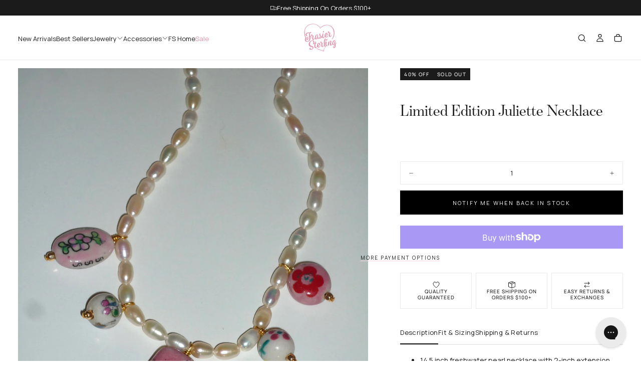

--- FILE ---
content_type: text/css
request_url: https://frasiersterling.com/cdn/shop/t/131/assets/component-product-recommendations.css?v=98530691725189726081763277492
body_size: -264
content:
.product-recommendations{display:block;background-color:transparent;padding:10px 0;border:1px solid rgba(var(--color-border),var(--alpha-border));border-width:1px 0;position:relative}.product-recommendations.empty{display:none}.product-recommendations .swiper-buttons{right:0;left:auto;top:0;bottom:auto;transform:none;padding:0;margin:0}.product-recommendations .swiper-buttons .swiper-button{width:2rem}.product-recommendations .swiper-buttons .icon svg{margin:auto}.product-recommendations__title{display:inline-flex;align-items:center;column-gap:.8rem;margin:0 0 1.2rem;font-family:var(--font-body-family);font-size:14px}.product-recommendations__title,.product-recommendations__item-title,.product-recommendations__item-price{color:rgb(var(--color-heading-text))}.product-recommendations__item-price{font-size:var(--font-size-static-sm)}.product-recommendations__item{display:flex;flex-flow:row wrap;align-items:center;border-radius:var(--card-corner-radius);overflow:hidden}cart-drawer .product-recommendations__item button{--color-background: black}.product-recommendations__item.swiper-slide{width:30rem}.product-recommendations__item-media{flex:0 0 10rem;aspect-ratio:1 / 1;border-radius:0;background-color:transparent}@media (max-width: 767px){.product-recommendations__item-media{flex:0 0 8rem}}.product-recommendations__item-media img{aspect-ratio:1 / 1;object-fit:contain}.product-recommendations__item-details{flex:1;padding-inline:1rem}h6.product-recommendations__item-title{margin:0;font-size:var(--font-size-static-sm)}.product-recommendations__item-price{margin:var(--spacing-2) 0 0}.product-recommendations__item-price del{margin-inline-end:.4rem}.product-recommendations__item-price ins{color:var(--color-error);text-decoration:none}.product-recommendations__item.swiper-slide .quick-cart-drawer__trigger{width:auto;margin-block-start:.4rem}@media screen and (min-width: 990px){.product-recommendations__item.swiper-slide{width:38rem}}
/*# sourceMappingURL=/cdn/shop/t/131/assets/component-product-recommendations.css.map?v=98530691725189726081763277492 */


--- FILE ---
content_type: text/css
request_url: https://frasiersterling.com/cdn/shop/t/131/assets/component-card-product.css?v=3585994185649431321757187259
body_size: 1273
content:
.product-card{position:relative;display:flex;flex-direction:column;gap:var(--spacing-4)}.product-card .product-card__content{display:flex;flex-direction:column;gap:var(--spacing-2)}.product-card__vendor>a{font-size:var(--font-size-static-sm);color:rgb(var(--color-link));text-decoration:underline;text-underline-offset:.2rem;transition:text-decoration-color var(--duration-short);padding-block-end:var(--spacing-1)}.product-card .product-card__info{width:100%;display:flex;flex-direction:column;align-self:flex-start;justify-content:space-between;text-align:initial;gap:var(--spacing-2)}.product-card .product-card__info .product-card__title,.product-card .product-card__info .product-card__price .price{font-size:var(--font-size-static-sm);line-height:var(--line-height-static-sm);font-style:normal;letter-spacing:.48px}.product-card .product-card__info .product-card__price{flex-grow:1;display:flex;align-items:center;height:fit-content}.product-card .product-card__info.product-card__price--inline{flex-direction:row;gap:var(--spacing-2)}.product-card .product-card__info.product-card__price--inline .product-card__price{flex-grow:0}.product-card .product-card__info .product-card__title{flex-shrink:1;font-weight:700;white-space:wrap;margin:0;padding:0;display:var(--product-card-title-display, flex);align-self:flex-start;gap:var(--spacing-1);letter-spacing:0}.product-card .product-card__info .product-card__title span:first-child{width:fit-content}.product-card .product-card__badges{position:absolute;inset-block-start:1.2rem;inset-inline-end:1.2rem;gap:var(--spacing-2)}.product-card .product-card__badge--on-start .product-card__badges{inset-inline-start:1.2rem;inset-inline-end:initial}.product-card.product-card__sold-out .product-card__media{opacity:.5}.product-card__media{--product-card-hover-transition: .7s ease;width:100%;aspect-ratio:var(--product-card-media-aspect-ratio);overflow:hidden;border-radius:var(--card-corner-radius)}.product-card__media svg.placeholder-svg{background-color:rgb(var(--color-placeholder));width:100%;height:100%}.product-card__media img{display:block;width:100%;height:100%;-o-object-fit:var(--product-card-media-object-fit);object-fit:var(--product-card-media-object-fit)}.product-card__media.product-card__media--hoverable{position:relative}.product-card__media.product-card__media--hoverable img{transition:opacity var(--product-card-hover-transition)}.product-card__media.product-card__media--hoverable img{position:absolute;display:block;top:0;right:0;bottom:0;left:0;z-index:0}.product-card__media.product-card__media--hoverable img.hover-img,.product-card__media.product-card__media--hoverable img.hidden{opacity:0}.product-card__media.product-card__media--hoverable img:not(.hidden):not(.hover-img){position:relative;z-index:1;opacity:1}@media screen and (max-width: 767px){.product-card__add-to-cart--form{display:none}}.product-card__actions{position:relative}.product-card__actions .product-card__media{position:relative;z-index:0}.product-card__actions .button{display:flex;position:absolute;inset-block-end:1rem;z-index:1;border-color:transparent;color:rgb(var(--color-foreground));background-color:rgb(var(--color-background));overflow:hidden}.product-card__actions .button:hover{border-color:transparent}.product-card__actions .button:hover:before{transform:translateY(0)}.product-card__actions .button:before{content:"";position:absolute;inset-block-start:0;inset-block-end:auto;inset-inline:0;display:block;height:150%;background-color:rgba(var(--color-foreground),.15);transform:translateY(100%);transition:transform .4s cubic-bezier(.45,1.45,.8,1)}.product-card__actions .button.button--icon{display:block;inset-inline-end:1rem;width:-moz-fit-content;width:fit-content;overflow:hidden}.product-card__actions .button.button--icon.product-card__compare-button{inset-inline:1rem 0}.product-card__actions .button.button--icon svg{width:2rem;height:2rem;margin:-.2rem}.product-card__actions .button.button--icon svg *{stroke:rgb(var(--color-foreground))}.product-card__actions .button.button--outlined svg *{stroke:rgb(var(--color-background))}.product-card__actions .button.button--outlined{color:rgb(var(--color-background));border-color:rgb(var(--color-background));background-color:transparent}.product-card__actions .button:not(.button--icon){inset-inline:1rem;align-items:center;justify-content:center;gap:.8rem;width:calc(100% - 2rem)}.product-card__actions .button:not(.button--icon):focus-within{opacity:1}.product-card__actions .button:not(.button--icon) svg{width:1.2rem;min-width:1.2rem;height:1.2rem}.product-card__actions .button:disabled:not(.add-to-cart--is-disabled),.product-card__actions .button.disabled:not(.add-to-cart--is-disabled),.product-card__actions .button[disabled]:not(.add-to-cart--is-disabled){color:#fff;background-color:#e0e0e0;border-color:#e0e0e0;pointer-events:none}.button.product-card__add-to-cart--button:before{content:"";position:absolute;inset-block-start:0;inset-block-end:auto;inset-inline:0;display:block;height:150%;background-color:rgba(var(--color-foreground),.15);transform:translateY(100%);transition:transform .4s cubic-bezier(.45,1.45,.8,1)}.button.product-card__add-to-cart--button:hover:before{transform:translateY(0)}.button.product-card__add-to-cart--button:hover{border-color:transparent}.button.product-card__add-to-cart--button:not(.product-card-small__button){overflow:hidden;border:none;border-color:transparent;background-color:rgb(var(--color-background));color:rgb(var(--color-foreground))}.button.product-card__add-to-cart--button svg *{stroke:rgb(var(--color-foreground))}.button.product-card__add-to-cart--button.button--outlined{border-color:rgb(var(--color-background));background-color:transparent;color:rgb(var(--color-background))}.button.product-card__add-to-cart--button.button--outlined svg *{stroke:rgb(var(--color-background))}.button.product-card__add-to-cart--button-icon-with-hover{max-width:4rem;height:4rem;font-size:var(--font-size-static-md);line-height:var(--line-height-static-xs);letter-spacing:var(--letter-spacing-xxs);text-transform:unset;gap:var(--spacing-1);white-space:nowrap;transition:max-width .4s cubic-bezier(.73,0,.34,1);overflow:hidden}.button.product-card__add-to-cart--button-icon-with-hover svg{display:inline-block;padding:calc(var(--spacing-1) / 2)}.button.product-card__add-to-cart--button-icon-with-hover:hover{max-width:32rem}.button.product-card__add-to-cart--button-icon-with-hover .product-card__add-to-cart--text{visibility:hidden;transform:translateY(-2px);display:inline-block;opacity:0;transition:visibility 0s .4s,opacity .4s cubic-bezier(.73,0,.34,1)}.product-card__variants:has(.product-card__variants--info){text-align:start}.product-card__variants{display:block}.product-card__options--inline:not(:has(.product__product-group)) .product-card__variants{width:100%}.product-card__variants--info{font-size:var(--font-size-static-sm);color:rgba(var(--color-foreground),.5)}.product-card__variants ul{list-style:none;display:flex;flex-direction:column;flex-wrap:wrap;gap:var(--spacing-3);padding-inline-start:0;margin:0}.product-card__variants ul.product-card__variants--list{display:flex;flex-direction:column;gap:var(--spacing-3)}.product-card__variants ul.product-card__variants--list--inline{flex-direction:row;gap:var(--spacing-2);justify-content:space-between}.product-card__variants .product-option__label .product-option__swatch{--variant-option-swatch--size: 1.6rem}.product-card__variants ul li>span{display:block;padding-block-end:1rem;color:rgb(var(--color-foreground));font-size:var(--font-size-static-sm);text-transform:uppercase}.product-card__variants ul li ul{flex-direction:row}.product-card__variants ul li ul li.button--variant{display:flex;align-items:center;gap:.4rem;padding:0}.product-card__variants ul li ul li.button--variant input[type=radio].variant-option-radio-input,.product-card__variants ul li ul li.button--variant label{margin:0;cursor:pointer;padding:.6rem .8rem;background-position:center;background-repeat:no-repeat}.product-card__variants ul li ul li.button--variant.button--rounded{border-radius:.4rem}.product-card__variants ul li ul li.button--variant.button--rounded.button--swatch label.rounded-0{border-radius:.3rem!important}.product-card__variants ul li ul li.button--variant.button--swatch{display:flex;align-items:center;justify-content:center}.product-card__variants ul li ul li.button--variant.button--swatch label{width:2.4rem;height:2.4rem;box-shadow:inset 0 0 0 1px #0000001a;padding:0}.product-card__variants ul li ul li.button--variant.button--swatch.disabled label{opacity:.25}.product-card__variants ul li ul li.button--variant.button--swatch:not(.checked):not(.disabled){border-color:transparent}.product-card__variants ul li ul li.button--variant.button--swatch:hover{border-color:rgba(var(--color-foreground),.25)}.product-card__variants ul li ul li.button--variant.button--swatch.button--swatch-rounded,.product-card__variants ul li ul li.button--variant.button--swatch.button--swatch-rounded label{border-radius:50%}@media screen and (max-width:749px){.collection__grid:not(.collection__grid-single) .button.product-card__add-to-cart--button-icon-with-hover{max-width:3.2rem;height:3.2rem;padding:var(--spacing-2)}}@media screen and (min-width: 1200px){.product-card__actions .button{opacity:0;pointer-events:none;transition:all .4s ease}@media (hover: hover){.product-card:hover .product-card__actions .button{opacity:1;pointer-events:all}}}@media (hover: hover){.is--hovering .product-card__media.product-card__media--hoverable img:first-child{z-index:0;opacity:0}.is--hovering .product-card__media.product-card__media--hoverable img:last-child{z-index:1;opacity:1}}.product-card__variants--more{font-size:var(--font-size-static-sm);display:flex;align-items:center}.product-card .hidden-variant{visibility:hidden;width:0;height:0}.product-card__content:has(.product-card__variants--info){justify-content:space-between}@media screen and (max-width:749px){.product-card .hidden-variant-mobile{visibility:hidden;width:0;height:0}}@media screen and (min-width:750px){.product-card .hidden-variant-desktop{visibility:hidden;width:0;height:0}}@media screen and (min-width: 990px){.button.product-card__add-to-cart--button-icon-with-hover:hover .product-card__add-to-cart--text{visibility:visible;opacity:1;transition:opacity .4s cubic-bezier(.73,0,.34,1)}}.card-product-small{display:flex;align-items:center;gap:1.6rem}.card-product-small-media{min-width:10rem;width:10rem;height:10rem}.card-product-small-title,.card-product-small-price{font-family:var(--font-body-family);line-height:var(--line-height-static-sm);letter-spacing:.48px;font-style:var(--font-body-style);font-weight:var(--font-weight-semibold);font-size:var(--font-size-static-sm);margin:0;text-transform:uppercase}.card-product-small-details{display:flex;flex-direction:column;align-items:start;width:100%;text-align:start;gap:1.2rem}.card-product-small-details .button{display:inline-block;width:auto;margin-block-start:1.2rem;font-size:var(--font-size-static-xs)}.product-card--small{flex-direction:row;column-gap:var(--spacing-4)}.product-card--small div:has(.product-card__media){flex-basis:12rem;flex-shrink:0}.product-card--small .product-card__content{justify-content:center;gap:var(--spacing-4)}.product-card--small .product-card__info{gap:var(--spacing-1)}.product-card--small .product-card__add-to-cart--button{width:fit-content;border-color:currentColor}.product-card--small .product-card__badges *:not(:first-child){display:none}
/*# sourceMappingURL=/cdn/shop/t/131/assets/component-card-product.css.map?v=3585994185649431321757187259 */


--- FILE ---
content_type: image/svg+xml
request_url: https://frasiersterling.com/cdn/shop/files/Icon-Shipping.svg?v=1756980152&width=24
body_size: -284
content:
<svg xmlns="http://www.w3.org/2000/svg" fill="none" viewBox="0 0 16 16" height="16" width="16">
<path fill="#1B1B1B" d="M8.186 1.07434C8.06662 1.02649 7.93338 1.02649 7.814 1.07434L1.846 3.46134L4.25 4.42234L10.404 1.96134L8.186 1.07434ZM11.75 2.50034L5.596 4.96134L8 5.92234L14.154 3.46134L11.75 2.50034ZM15 4.20034L8.5 6.80034V14.7223L15 12.1223V4.20034ZM7.5 14.7233V6.79934L1 4.20034V12.1233L7.5 14.7233ZM7.443 0.145337C7.80057 0.00233575 8.19943 0.00233575 8.557 0.145337L15.686 2.99734C15.7787 3.03448 15.8581 3.09853 15.9141 3.18123C15.9701 3.26392 16 3.36148 16 3.46134V12.1233C15.9999 12.3232 15.9399 12.5184 15.8278 12.6838C15.7157 12.8492 15.5566 12.9772 15.371 13.0513L8.186 15.9253C8.06662 15.9732 7.93338 15.9732 7.814 15.9253L0.63 13.0513C0.444251 12.9774 0.284942 12.8494 0.172642 12.684C0.0603417 12.5186 0.000206329 12.3233 0 12.1233L0 3.46134C2.32399e-05 3.36148 0.0299437 3.26392 0.085907 3.18123C0.14187 3.09853 0.221313 3.03448 0.314 2.99734L7.443 0.145337Z"></path>
</svg>


--- FILE ---
content_type: image/svg+xml
request_url: https://frasiersterling.com/cdn/shop/files/Icon-Quality_85de5689-8c87-4637-9c30-4fff29f8d20e.svg?v=1756980152&width=24
body_size: -338
content:
<svg xmlns="http://www.w3.org/2000/svg" fill="none" viewBox="0 0 16 16" height="16" width="16">
<path fill="#1B1B1B" d="M5.21725 13.1777L8.22149 11.0548L11.5025 12.7468L10.4192 9.21591L13.0132 6.62139L9.34929 6.56138L7.65705 3.27522L6.45508 6.7463L2.83817 7.33458L5.78138 9.55241L5.21725 13.1777ZM8.30667 12.2287L4.84481 14.6776C4.74223 14.7379 4.64504 14.7663 4.55322 14.7629C4.46202 14.7589 4.37165 14.734 4.28211 14.6884C4.19181 14.6414 4.1212 14.571 4.07027 14.4771C4.01934 14.3833 4.00766 14.2775 4.03522 14.1598L4.70127 9.99072L1.31419 7.45919C1.21912 7.39256 1.1536 7.30942 1.11763 7.20976C1.08165 7.1101 1.0809 7.01223 1.11538 6.91615C1.14985 6.82007 1.19915 6.73963 1.2633 6.67481C1.32825 6.61195 1.4185 6.56596 1.53403 6.53686L5.71234 5.86474L7.07039 1.86397C7.10764 1.75098 7.16707 1.66713 7.24865 1.61241C7.33024 1.5577 7.4239 1.52651 7.52962 1.51884C7.63534 1.51117 7.73285 1.52849 7.82215 1.5708C7.91144 1.61312 7.98201 1.68754 8.03386 1.79407L9.95519 5.5569L14.1858 5.61892C14.3049 5.63033 14.4012 5.66311 14.4746 5.71727C14.548 5.77077 14.6088 5.84289 14.6568 5.93366C14.7041 6.0238 14.7171 6.12078 14.6959 6.22459C14.6747 6.32839 14.6219 6.42012 14.5374 6.49978L11.5513 9.49372L12.8121 13.523C12.8576 13.634 12.8616 13.74 12.8242 13.841C12.7867 13.942 12.7267 14.0219 12.6441 14.0807C12.5628 14.14 12.477 14.178 12.3866 14.1946C12.2969 14.2111 12.197 14.197 12.0868 14.1522L8.30667 12.2287Z"></path>
</svg>


--- FILE ---
content_type: image/svg+xml
request_url: https://frasiersterling.com/cdn/shop/files/Icon-Returns_Exchanges.svg?v=1756980152&width=24
body_size: -517
content:
<svg xmlns="http://www.w3.org/2000/svg" fill="none" viewBox="0 0 16 16" height="16" width="16">
<path fill="#1B1B1B" d="M11.0945 1.14062L10.3905 1.86013L12.532 4.00012H2.0005V5.00012H12.532L10.391 7.14062L11.0945 7.85962L14.453 4.50012L11.0945 1.14062ZM4.907 8.14062L1.547 11.5001L4.907 14.8596L5.61 14.1406L3.4695 12.0001H14.0005V11.0001H3.469L5.61 8.85962L4.907 8.14062Z"></path>
</svg>


--- FILE ---
content_type: image/svg+xml
request_url: https://frasiersterling.com/cdn/shop/files/Icon-Happy_Customers.svg?v=1756980152&width=24
body_size: -588
content:
<svg xmlns="http://www.w3.org/2000/svg" fill="none" viewBox="0 0 16 16" height="16" width="16">
<path stroke-linejoin="round" stroke-linecap="round" stroke="#1B1B1B" d="M5.16667 2.33301C3.418 2.33301 2 3.83967 2 5.69767C2 9.41634 8 13.6663 8 13.6663C8 13.6663 14 9.41634 14 5.69767C14 3.39567 12.582 2.33301 10.8333 2.33301C9.59333 2.33301 8.52 3.09034 8 4.19301C7.48 3.09034 6.40667 2.33301 5.16667 2.33301Z"></path>
</svg>


--- FILE ---
content_type: text/json
request_url: https://conf.config-security.com/model
body_size: 83
content:
{"title":"recommendation AI model (keras)","structure":"release_id=0x36:72:59:51:4b:34:4a:36:2b:78:2f:37:3f:4e:66:21:69:7b:5d:5c:65:24:2e:7b:6f:7b:31:3b:30;keras;7t2g188dmhjs3cnv7rpvz4ai2ybxbrmawz3ui7mwbs5v4fbh3b70aiuzzp9ckobe1jnqvsfg","weights":"../weights/36725951.h5","biases":"../biases/36725951.h5"}

--- FILE ---
content_type: image/svg+xml
request_url: https://frasiersterling.com/cdn/shop/files/Happy_Customers.svg?v=1756979778&width=24
body_size: -788
content:
<svg xmlns="http://www.w3.org/2000/svg" fill="none" viewBox="0 0 14 13" height="13" width="14">
<path stroke-linejoin="round" stroke-linecap="round" stroke="#1B1B1B" d="M4.16667 1C2.418 1 1 2.50667 1 4.36467C1 8.08333 7 12.3333 7 12.3333C7 12.3333 13 8.08333 13 4.36467C13 2.06267 11.582 1 9.83333 1C8.59333 1 7.52 1.75733 7 2.86C6.48 1.75733 5.40667 1 4.16667 1Z"></path>
</svg>


--- FILE ---
content_type: image/svg+xml
request_url: https://frasiersterling.com/cdn/shop/files/fs-footer-logo.svg?v=1761810541&width=360
body_size: 5644
content:
<svg xmlns="http://www.w3.org/2000/svg" fill="none" viewBox="0 0 132 113" height="113" width="132">
<g clip-path="url(#clip0_369_2)">
<path fill="#E394AB" d="M78.0517 34.8701C79.3742 34.6373 80.6082 33.0959 80.6082 31.2938C80.6082 30.1482 79.905 29.2588 78.671 29.4776C77.0831 29.757 76.0725 31.5685 76.0725 33.0214C76.0725 34.4743 77.0411 35.0517 78.0563 34.8748L78.0517 34.8701Z"></path>
<path fill="#E394AB" d="M105.648 53.1851C110.011 52.4168 112.479 44.5329 112.479 44.5329C112.479 44.5329 112.609 44.1138 112.609 43.8949C112.609 43.5876 112.39 43.4479 112.083 43.5038C111.687 43.5736 111.51 44.0905 111.51 44.0905C111.51 44.0905 109.485 49.958 106.97 50.4004C106.09 50.5541 104.944 49.9627 104.944 46.4841C104.944 41.1102 106.309 38.088 106.309 37.0355C106.309 36.3277 105.778 36.0716 104.632 36.2718C103.091 36.5419 102.034 36.3324 101.238 35.7689C101.238 31.1867 100.399 30.5394 98.7695 30.8281C97.8894 30.9818 96.6972 32.0295 96.6972 33.3101C96.6972 35.4709 98.4156 36.663 99.4308 37.3662C98.9977 41.9577 97.8335 45.6552 97.5867 46.4096C97.5448 46.4934 97.5122 46.5632 97.5122 46.5632C97.5122 46.5632 95.8357 51.5739 91.477 52.3423C89.6283 52.6682 87.5095 51.6763 87.0252 48.2816C87.6399 48.3049 88.4362 48.2955 89.4048 48.1279C92.4456 47.5924 94.9137 45.3944 94.9137 41.6457C94.9137 37.6363 92.3572 36.2346 89.8472 36.677C86.9367 37.1892 82.9738 40.9286 82.9738 48.2024C82.9738 48.6867 83.0157 49.1338 83.0716 49.5668C82.5175 51.0337 80.7107 55.3878 78.6198 55.7556C77.9585 55.8721 76.8595 55.2294 76.8595 50.6891C76.8595 43.5084 78.3124 40.3418 78.3124 39.769C78.3124 39.3732 78.047 39.1124 77.4742 39.2102C74.7873 39.6852 72.9805 42.8658 72.9805 50.4889C72.9805 50.8893 72.9944 51.2619 73.0084 51.6251C72.6312 52.4261 71.9141 53.6461 70.7778 54.4005C70.8197 54.1304 70.8663 53.8557 70.8663 53.5483C70.8663 49.2735 65.05 46.9497 65.05 44.3047C65.05 44.3047 65.9767 42.158 65.9767 41.1009C65.9767 40.0438 65.3155 39.4105 64.0395 39.6387C62.717 39.8715 61.7018 41.1521 61.7018 43.1778C61.7018 44.3233 62.2327 46.3444 62.2327 46.3444C61.7251 49.6367 61.0033 52.0628 60.7705 52.8079C60.682 52.9383 60.6401 53.0594 60.6401 53.0594C60.6401 53.0594 59.0102 58.0188 56.7191 58.4193C55.8809 58.5683 55.3081 57.2132 55.3081 55.099C55.3081 50.7357 56.4118 49.3526 56.4118 48.8683C56.4118 48.561 56.1929 48.3328 55.839 48.398C52.2719 49.0267 52.1834 52.128 51.7411 54.3214C51.1683 57.1108 50.2416 60.757 49.0541 60.9665C48.174 61.1202 47.1588 59.7604 47.1588 56.4542C47.1588 49.6227 49.8923 45.8368 51.8295 45.4968C53.017 45.2873 53.5479 45.8973 53.5479 46.824C53.5479 47.3968 53.4594 47.7181 53.4594 48.0301C53.4594 48.2071 53.5479 48.5004 53.9437 48.4306C54.4746 48.3375 55.9694 47.5458 55.9694 46.5306C55.9694 44.4165 54.1626 43.2337 51.8714 43.6388C47.8853 44.342 43.2658 49.0453 43.1168 56.7894C42.4974 58.3401 40.821 62.0702 38.8372 62.4194C37.9571 62.5731 36.8115 61.9817 36.8115 58.5031C36.8115 53.1292 38.176 50.107 38.176 49.0499C38.176 48.3421 37.6451 48.086 36.4995 48.2862C34.9582 48.5563 33.9011 48.3468 33.1048 47.7833C33.1048 43.2011 32.2666 42.5538 30.6367 42.8425C29.7566 42.9962 28.5645 44.0439 28.5645 45.3245C28.5645 47.4853 30.2828 48.6774 31.298 49.3806C30.8137 54.5356 29.4027 58.573 29.4027 58.573C29.4027 58.573 29.2723 58.9921 29.2723 59.2109C29.2723 59.5183 29.4911 59.658 29.8031 59.6021C30.199 59.5323 30.3759 59.0154 30.3759 59.0154C30.5529 58.6335 31.8754 54.9593 32.6251 49.6739C33.7707 50.0465 34.3435 50.5587 34.3435 50.9592C34.3435 52.766 32.844 56.2027 32.844 60.8734C32.844 64.1797 34.9582 65.6559 37.5147 65.2042C40.211 64.7292 42.1854 61.5347 43.2984 59.1644C43.9457 62.3868 46.1669 63.7233 48.3929 63.3322C51.3452 62.8106 52.3604 58.4472 52.4023 58.2191C52.4908 58.5124 53.329 61.7582 56.2348 61.2459C57.3711 61.0457 58.4095 59.9141 59.2663 58.573C59.6761 60.1889 61.93 60.7709 64.0861 60.3891C66.5076 59.9607 68.9757 58.2936 70.1678 56.1422C71.5695 55.5321 72.552 54.4704 73.204 53.4925C73.9165 57.935 76.2402 58.6801 78.0517 58.3634C80.4219 57.9443 82.4895 53.7952 83.5233 51.3317C84.748 54.475 87.8494 55.5787 90.7739 55.0618C95.6448 54.2049 98.043 48.2071 98.4249 47.1733C98.4761 47.0801 98.5087 47.001 98.5087 47.001C98.6857 46.6191 100.008 42.9449 100.758 37.6595C101.903 38.0321 102.476 38.5443 102.476 38.9448C102.476 40.7516 100.977 44.1883 100.977 48.859C100.977 52.1653 103.091 53.6415 105.648 53.1898V53.1851ZM63.7787 58.8943C62.9405 59.0433 61.7531 58.7639 61.7531 57.9303C61.7531 57.3995 62.1489 57.1108 62.5913 57.0316C63.5599 56.8593 64.752 56.8733 66.1164 56.8081C65.674 57.8558 64.9243 58.694 63.7787 58.8943ZM66.5122 55.3272C64.617 55.3971 62.9405 55.2527 61.5342 55.4995C61.2501 55.5507 60.9847 55.6439 60.7332 55.7696C61.1244 54.8755 61.3991 54.1351 61.5295 53.7626C61.6227 53.6229 61.6692 53.4925 61.6692 53.4925C61.7996 53.1618 62.6378 50.8102 63.4341 46.8799C64.1839 48.3794 66.5635 50.4283 66.5635 54.3912C66.5635 54.6986 66.5635 55.0106 66.5216 55.3272H66.5122ZM89.9822 38.5397C90.5131 38.4465 91.3932 39.2149 91.3932 41.6411C91.3932 44.2861 90.2896 46.2419 88.6178 46.5353C87.9146 46.661 87.3838 46.7076 86.9414 46.6983C86.9414 41.2778 88.8786 38.7353 89.9822 38.5397Z"></path>
<path fill="#E394AB" d="M84.8877 95.7519C84.3941 95.6542 83.6863 96.8137 83.6863 96.8137C83.0437 97.6892 82.9785 97.8056 82.3964 98.7183C80.9481 100.977 79.6955 103.454 79.0528 106.057L78.9038 106.7C78.6943 107.715 78.5872 108.744 78.5918 109.787C78.2426 109.727 77.8793 109.657 77.4742 109.564C77.2134 109.503 76.9573 109.433 76.6965 109.368L75.7559 109.131C75.6255 109.094 75.4811 109.061 75.3461 109.028H75.3647C71.3459 108.074 61.1151 104.088 54.0555 100.949C54.0555 100.949 50.8935 99.0862 49.9901 99.8033C49.0867 100.52 51.7643 101.559 51.7643 101.559C61.9533 106.593 71.0619 109.252 71.0619 109.252C73.6231 110.183 80.8597 112.046 80.8597 112.046C79.6163 109.82 80.4778 105.28 80.7432 104.432C81.6746 101.647 83.2299 99.1374 84.748 96.6321C84.748 96.6321 85.3907 95.8497 84.8924 95.7519H84.8877Z"></path>
<path fill="#E394AB" d="M25.4168 58.1203C25.4168 55.7826 25.1094 53.8547 24.7555 52.0246C25.1979 52.0339 25.5937 51.9641 26.0315 51.8896C27.8802 51.5636 29.0304 48.7602 29.0304 48.4063C29.0304 48.099 28.8535 47.8196 28.5461 47.8755C28.4576 47.8894 28.3273 47.9593 28.1922 48.113C27.489 48.9419 25.9896 49.5612 24.3597 50.1107C23.5681 46.9441 22.6833 44.192 22.6833 40.6668C22.6833 38.9904 23.1676 37.7191 23.1676 37.7191C23.5634 37.7377 24.0058 37.7051 24.4435 37.626C26.2503 37.3093 28.2341 36.1638 28.2341 34.2685C28.2341 33.3883 27.4425 32.9087 26.2503 33.1183C24.3551 33.4535 22.2828 35.6236 22.2828 35.6236C22.2828 35.6236 18.888 34.5898 15.1906 35.2417C9.15545 36.3081 5.49525 39.9916 5.49525 44.0011C5.49525 48.5833 10.8272 51.1259 13.1183 50.7207C13.6026 50.6369 13.8215 50.3342 13.8215 50.0222C13.8215 49.7568 13.5561 49.5845 13.2068 49.4681C11.7958 49.0117 9.90053 46.8789 9.90053 43.9266C9.90053 40.9742 11.4885 38.3152 16.3361 37.4583C19.2885 36.9368 20.7414 37.4304 20.7414 37.4304C20.7414 37.4304 19.6843 39.5539 19.6843 41.98C19.6843 45.6356 20.0383 48.3085 20.299 51.1678C18.5807 51.6009 17.2582 51.9687 17.2582 52.3646C17.2582 53.1143 17.7844 53.5055 18.2734 53.4216C18.4922 53.3844 18.888 52.8722 20.4341 52.4251C20.611 54.2878 20.7414 56.2483 20.7414 58.6698C20.7414 65.7201 18.2314 70.2604 13.5142 71.094C10.7387 71.5829 6.50576 69.5945 6.50576 63.7363C6.50576 62.6606 6.62684 61.6967 6.82708 60.8305C9.15079 64.7748 11.9914 67.7644 13.9379 65.2684C13.9659 65.2358 13.9798 65.2032 14.0078 65.1706V65.1892C15.2372 63.8434 16.555 61.7153 16.555 59.1029C16.555 55.8851 13.9985 53.8268 10.4733 54.4461C9.40226 54.6371 8.20547 55.1633 7.07854 55.9782C6.37537 54.5067 5.74206 53.0677 5.20187 51.6102C5.0808 51.2702 4.95972 50.9349 4.84796 50.5997C4.80605 50.4739 4.76414 50.3482 4.72223 50.2225C4.59184 49.8173 4.46611 49.4122 4.34503 49.0024C4.21464 48.5507 4.08891 48.1036 3.97715 47.6426L3.96318 47.6519C3.75363 46.865 3.54873 46.0733 3.34849 45.2537C0.563758 33.6352 1.7652 21.7605 9.71891 12.4284C18.3525 2.30926 37.5755 -2.9808 51.5551 5.29423C56.6915 8.33508 62.1585 12.7543 64.8408 18.0444L65.3018 18.9757L66.1773 17.9513C72.9342 10.3282 84.7903 5.35477 92.7021 5.48981C110.812 5.79716 120.899 22.4403 120.41 39.1441C120.331 41.9148 119.939 44.5832 119.301 47.163C119.106 47.9081 118.915 48.5926 118.733 49.2213C118.649 49.496 118.57 49.7754 118.477 50.0502V50.0595C117.192 54.3157 116.056 56.2343 112.801 61.6035C110.165 66.5024 114.589 61.4266 114.589 61.4266C120.61 54.1667 121.42 48.0198 121.42 48.0198C121.42 48.0198 121.42 48.0059 121.42 47.9872C122.831 43.1768 123.404 37.9752 122.78 32.2568C120.917 15.2271 106.239 2.32789 88.3108 4.4793C80.2499 5.4479 72.394 9.12207 66.9782 15.1898C66.5731 15.6462 66.1121 16.2283 65.6278 16.9035C62.1305 10.6262 56.2584 5.77387 49.6738 2.95189C33.2587 -4.07979 12.1125 1.61075 4.03303 18.2307C-0.199947 26.9481 -0.842578 36.2942 0.913014 45.2537C1.21105 46.7765 1.38335 47.6752 1.81642 49.0629H1.81177C1.81177 49.0629 1.9049 49.361 2.07254 49.8406C2.26813 50.4227 2.50562 51.0933 2.80831 51.9129C2.85953 52.0572 2.91541 52.2016 2.97129 52.3506C3.00389 52.4391 3.03183 52.5182 3.06443 52.6067C3.64186 54.1388 4.37763 55.9689 5.19256 57.7105C3.68378 59.4475 2.58944 61.7758 2.58944 64.5233C2.58944 72.016 9.06697 73.604 13.6958 72.789C20.7461 71.5457 25.4168 65.1706 25.4168 58.1203ZM10.3895 56.0108C12.3267 55.6709 13.123 57.5103 13.123 59.848C13.123 60.5558 13.0671 61.2031 12.9786 61.7991L12.9973 61.8643C12.7877 63.5128 12.1404 65.762 10.1846 62.0459C9.42088 60.5977 8.70374 59.2379 8.03317 57.9154C8.76428 56.7978 9.63975 56.1458 10.3895 56.0155V56.0108Z"></path>
<path fill="#E394AB" d="M88.357 93.5727C85.1532 92.3433 84.0961 87.3979 83.7468 82.5828C85.1532 79.4768 88.4874 71.3321 88.4874 64.1328C88.4874 61.4971 87.5654 59.7741 85.5909 60.128C83.0902 60.5751 79.8817 64.836 79.8817 77.3021C79.8817 80.329 79.9656 83.0112 80.2962 85.3489C79.8305 86.583 78.0377 90.9324 75.8956 91.3142C75.0155 91.4725 73.8746 90.8858 73.8746 87.4165C73.8746 82.0613 75.2343 79.053 75.2343 78.0006C75.2343 77.2974 74.7081 77.0413 73.5672 77.2462C72.0305 77.5209 70.9781 77.3114 70.1864 76.7526C70.1864 72.1843 69.3529 71.5463 67.7277 71.8351C66.8475 71.9934 65.6647 73.0365 65.6647 74.3124C65.6647 76.4639 67.3784 77.6513 68.3889 78.3498C67.9745 82.7365 66.8941 86.3082 66.5868 87.2535C66.4936 87.3886 66.4517 87.519 66.4517 87.519C66.4517 87.519 64.7846 92.5156 60.4352 93.2887C58.5911 93.6193 56.4816 92.6321 56.002 89.2513C56.6167 89.2746 57.4083 89.2652 58.3723 89.0929C61.4038 88.5528 63.8626 86.3548 63.8626 82.6247C63.8626 78.6292 61.3153 77.2415 58.8147 77.6886C55.9182 78.2055 51.9646 81.9402 51.9646 89.1861C51.9646 89.6471 52.0018 90.0755 52.0577 90.49C51.5501 91.8358 49.8458 95.929 47.8667 96.2829C46.8142 96.4692 45.4079 95.2305 45.4079 89.8753C45.4079 86.0567 45.6268 82.8576 45.9341 80.2544C46.9865 80.0216 47.9551 79.8027 48.6583 79.5047C49.7573 79.0903 50.8982 77.7864 50.8982 76.734C50.8982 76.5151 50.7212 76.3288 50.5024 76.3661C50.195 76.422 49.2311 77.2974 46.1995 78.1449C46.6838 74.7641 47.2101 72.8735 47.2101 72.5662C47.2101 71.9934 46.7723 72.0306 46.465 72.0865C45.9807 72.1703 44.8398 73.0365 44.402 73.8142C43.6989 74.9923 43.1261 76.7619 42.6464 78.8714C41.7663 79.0111 40.6673 79.1555 39.6754 79.2858C40.2203 77.8236 40.5509 76.231 40.5509 74.6524C40.5509 68.7709 36.7324 66.1119 31.5075 67.2249C26.1942 68.3518 18.2917 74.7316 18.2917 83.5095C18.2917 96.0641 34.4925 92.4039 34.4925 97.9361C34.4925 99.6498 33.2631 101.666 30.2316 102.309C26.3246 103.138 25.0067 101.135 25.0067 99.5101C25.0067 98.2807 25.6214 97.5356 25.6214 97.0979C25.6214 96.6136 25.1371 96.6741 24.8763 96.73C23.7773 96.9628 21.2767 99.2959 21.2767 101.578C21.2767 103.859 24.0428 106.127 29.4865 104.968C34.2271 103.962 37.4775 99.9757 37.4775 96.5949C37.4775 88.2082 23.1626 93.0512 23.1626 82.4711C23.1626 75.0529 27.7728 69.4648 31.7264 68.6219C35.326 67.8582 36.8628 71.1319 36.8628 75.4347C36.8628 77.8888 36.5741 80.4966 35.9035 82.0985L35.9175 82.1078C35.9175 82.1078 35.3214 83.2301 35.9175 83.6026C36.5135 83.9752 37.3378 83.2301 37.9338 82.4431C38.0176 82.336 38.1015 82.2475 38.1899 82.173C38.3716 81.9076 38.5485 81.6282 38.7162 81.3395C39.8897 81.1858 41.743 80.9343 42.2506 80.8738C41.7663 83.8588 41.459 87.3374 41.459 90.5831C41.459 97.4751 44.0481 99.7802 46.9027 99.2679C49.422 98.8162 51.4896 94.7136 52.5048 92.2828C53.7155 95.4354 56.8169 96.5298 59.7413 96.0082C64.426 95.17 66.8243 89.5586 67.3225 88.2408C67.425 88.0964 67.4762 87.952 67.4762 87.952C67.6531 87.5702 68.9664 83.91 69.7161 78.6386C70.857 79.0064 71.4298 79.5187 71.4298 79.9145C71.4298 81.7167 69.9349 85.144 69.9349 89.7961C69.9349 93.0884 72.0445 94.5553 74.587 94.1036C77.558 93.5727 79.6489 89.7356 80.6734 87.356C81.1111 89.2559 81.7724 90.8904 82.7922 92.2409C84.1985 94.0989 86.173 95.0163 88.194 94.6997C88.6318 94.6205 88.8506 94.2759 88.8506 94.057C88.8506 93.7916 88.6318 93.6565 88.3663 93.5727H88.357ZM58.9357 79.5513C59.4619 79.4581 60.3421 80.2219 60.3421 82.6387C60.3421 85.2744 59.2431 87.2256 57.576 87.5236C56.8728 87.6494 56.3466 87.7006 55.9088 87.6913C55.9088 82.2894 57.8414 79.7515 58.9404 79.5559L58.9357 79.5513ZM83.5699 76.734C83.5699 66.3727 85.1485 62.3586 85.9402 62.2189C86.9507 62.0373 86.9507 63.5321 86.9507 64.2772C86.9507 69.5439 84.9762 75.8259 83.5699 79.6304V76.734Z"></path>
<path fill="#E394AB" d="M92.278 62.5823C90.6994 62.8663 89.6889 64.6685 89.6889 66.1167C89.6889 67.565 90.6528 68.1378 91.6633 67.9608C92.9812 67.728 94.2106 66.1866 94.2106 64.3891C94.2106 63.2482 93.5074 62.3634 92.278 62.5823Z"></path>
<path fill="#E394AB" d="M132 75.8168C132 75.5095 131.781 75.3744 131.474 75.4303C131.078 75.5002 130.901 76.0124 130.901 76.0124C130.109 78.4386 128.708 80.6179 127.166 82.6064C126.817 80.6505 126.463 78.4712 126.463 75.5747C126.463 73.0274 127.339 71.6863 127.339 71.2905C127.339 71.1135 127.339 70.8527 126.901 70.9319C126.594 70.9878 126.286 71.0856 126.021 71.1741C126.109 70.7177 126.151 70.2706 126.151 69.9214C126.151 67.77 124.614 66.508 122.551 66.8759C118.859 67.5371 114.472 72.5851 114.179 79.7797C113.531 81.4003 111.943 84.8416 109.969 85.1909C109.312 85.3073 108.828 84.9115 108.828 83.9475C108.828 79.7332 110.453 74.7039 110.453 71.5839C110.453 69.9586 108.958 69.0832 107.38 69.3672C104.176 69.94 101.144 75.6585 100.092 79.668C100.092 74.1823 100.749 72.8784 100.749 72.1753C100.749 71.7794 100.311 71.8167 100.004 71.8679C98.3364 72.1659 96.6227 74.8855 96.6227 82.5691C96.6227 82.6017 96.6227 82.6296 96.6227 82.6576C96.036 84.199 94.2571 88.39 92.2175 88.7533C91.5609 88.8697 90.4619 88.2317 90.4619 83.71C90.4619 76.5526 91.9101 73.4 91.9101 72.8272C91.9101 72.4314 91.6447 72.1706 91.0766 72.273C88.3989 72.7527 86.5968 75.9239 86.5968 83.5191C86.5968 90.6299 89.4933 91.7382 91.6447 91.3564C93.7868 90.9745 95.6821 87.5332 96.7857 85.0605C97.2141 87.9616 98.4156 89.0513 99.6496 88.8278C99.9989 88.7626 100.66 88.6042 100.66 87.9011C100.66 87.3749 100.488 86.9651 100.488 85.8707C100.488 85.298 100.53 84.632 100.66 83.7333C101.629 77.9869 104.921 71.8213 106.807 71.4861C107.026 71.4488 107.38 71.4302 107.38 72.1287C107.38 74.7178 104.656 79.9474 104.656 84.7298C104.656 87.7614 107.072 88.2922 108.651 88.0128C111.254 87.5472 113.177 84.5482 114.304 82.2105C114.868 85.3538 117.029 86.3411 119.036 85.9825C121.713 85.5029 123.297 82.1919 123.297 82.1919C123.297 82.1919 123.823 83.7659 124.13 86.1269C121.015 89.5822 118.072 92.651 118.072 95.9479C118.072 97.8339 119.697 99.0819 121.937 98.6814C124.968 98.1413 127.907 94.9374 127.907 88.3109C127.907 86.9045 127.73 85.6658 127.469 84.3061C129.271 82.0103 130.938 79.4258 131.86 76.4548C131.86 76.4548 131.991 76.0357 131.991 75.8168H132ZM121.508 96.3903C120.498 96.5719 120.06 95.9898 120.06 95.2448C120.06 93.2237 121.993 90.9047 124.363 88.1525C124.405 88.6741 124.405 89.2422 124.405 89.815C124.405 94.0293 122.999 96.1249 121.508 96.3903ZM124.493 72.1101C122.999 73.563 122.915 76.1242 122.915 78.406C122.915 80.427 121.117 83.5563 119.972 83.7612C118.961 83.9428 118.086 82.6948 118.086 79.5329C118.086 74.0007 120.633 69.2462 122.915 68.8364C124.056 68.6315 124.628 69.3626 124.628 70.727C124.628 71.3836 124.586 71.7888 124.498 72.1101H124.493Z"></path>
</g>
<defs>
<clipPath id="clip0_369_2">
<rect fill="white" height="112.051" width="132"></rect>
</clipPath>
</defs>
</svg>


--- FILE ---
content_type: text/javascript; charset=utf-8
request_url: https://frasiersterling.com/products/limited-edition-juliette-necklace.js
body_size: 1144
content:
{"id":7363471966391,"title":"Limited Edition Juliette Necklace","handle":"limited-edition-juliette-necklace","description":"\u003cmeta charset=\"UTF-8\"\u003e\n\u003cul\u003e\n\u003cli\u003e14.5 inch freshwater pearl necklace with 2-inch extension chain\u003c\/li\u003e\n\u003cli\u003eFeatures hand-painted beads\u003c\/li\u003e\n\u003cli\u003eLobster clasp closure\u003c\/li\u003e\n\u003cli\u003eThe extension chain allows for this piece to be worn as a choker or necklace!\u003c\/li\u003e\n\u003cli\u003eThis is a limited edition drop! When these babies sell out, it's forever\u003c\/li\u003e\n\u003c\/ul\u003e\n\u003cmeta charset=\"utf-8\"\u003e\n\u003cp\u003e\u003cem\u003e\u003c\/em\u003e\u003cem\u003e\u003cmeta charset=\"utf-8\"\u003e \u003cspan\u003e\u003c\/span\u003e\u003c\/em\u003e\u003cem\u003e\u003cspan\u003ePlease allow up to 14 days for us to prepare your limited edition order and 3-5 business days for shipping itself. Thank you angel!\u003c\/span\u003e\u003c\/em\u003e\u003c\/p\u003e","published_at":"2023-09-08T07:11:55-07:00","created_at":"2023-09-08T07:11:06-07:00","vendor":"Frasier Sterling","type":"Choker","tags":["adjustable necklace","badge_limited","beach","charm necklace","heart","Jewelry","marble","pearl","pearl choker","pearl necklace","summer","Type_Necklaces"],"price":4080,"price_min":4080,"price_max":4080,"available":false,"price_varies":false,"compare_at_price":6800,"compare_at_price_min":6800,"compare_at_price_max":6800,"compare_at_price_varies":false,"variants":[{"id":41916128854199,"title":"Default Title","option1":"Default Title","option2":null,"option3":null,"sku":"FSCTN0301-R","requires_shipping":true,"taxable":true,"featured_image":null,"available":false,"name":"Limited Edition Juliette Necklace","public_title":null,"options":["Default Title"],"price":4080,"weight":181,"compare_at_price":6800,"inventory_management":"shopify","barcode":"FSCTN0301-R","quantity_rule":{"min":1,"max":null,"increment":1},"quantity_price_breaks":[],"requires_selling_plan":false,"selling_plan_allocations":[]}],"images":["\/\/cdn.shopify.com\/s\/files\/1\/1770\/7639\/files\/IMG_2536.jpg?v=1694182296"],"featured_image":"\/\/cdn.shopify.com\/s\/files\/1\/1770\/7639\/files\/IMG_2536.jpg?v=1694182296","options":[{"name":"Title","position":1,"values":["Default Title"]}],"url":"\/products\/limited-edition-juliette-necklace","media":[{"alt":null,"id":25495439671479,"position":1,"preview_image":{"aspect_ratio":1.0,"height":1537,"width":1537,"src":"https:\/\/cdn.shopify.com\/s\/files\/1\/1770\/7639\/files\/IMG_2536.jpg?v=1694182296"},"aspect_ratio":1.0,"height":1537,"media_type":"image","src":"https:\/\/cdn.shopify.com\/s\/files\/1\/1770\/7639\/files\/IMG_2536.jpg?v=1694182296","width":1537}],"requires_selling_plan":false,"selling_plan_groups":[]}

--- FILE ---
content_type: text/javascript
request_url: https://frasiersterling.com/cdn/shop/t/131/assets/product-recommendations.js?v=25709677966027720241763132932
body_size: 181
content:
if(!customElements.get("product-recommendations")){class ProductRecommendations extends HTMLElement{constructor(){super(),this.slider=null}connectedCallback(){this.performRecommendations()}performRecommendations(){const recommendations=this.querySelector("[data-recommendations]");recommendations&&fetch(this.dataset.url).then(response=>response.text()).then(text=>{const recommendationsHTML=new DOMParser().parseFromString(text,"text/html").querySelector("[data-recommendations]")?.innerHTML;if(recommendationsHTML){this.classList.remove("hidden");var cartDrawerItemsFull=document.querySelector(".cart-drawer-items__full");cartDrawerItemsFull&&cartDrawerItemsFull.classList.remove(".cart-drawer-items__full"),recommendations.innerHTML=recommendationsHTML,this.initSlider(),this.initForm(),setTimeout(()=>{document.querySelector("quick-cart-drawer")?document.querySelector("quick-cart-drawer").init():this.querySelectorAll(".quick-cart-drawer__trigger").forEach(el=>{el?.remove()})},500)}})}initSlider(){this.slider=new Swiper(this.querySelector(".swiper"),{slidesPerView:1,spaceBetween:16,navigation:{nextEl:".swiper-button--next",prevEl:".swiper-button--prev"}})}initForm(){this.cart=document.querySelector("cart-notification")||document.querySelector("cart-drawer"),this.addToCartForms=this.querySelectorAll("form.upsell__add-to-cart--form"),this.addToCartForms.length&&this.addToCartForms.forEach(form=>{form.removeAttribute("method"),form.removeAttribute("action")}),this.submitButton=this.querySelector('button[type="submit"]'),this.addToCartForms&&this.addToCartForms.forEach(form=>{form.addEventListener("submit",this.submitAddToCartForm.bind(this))})}submitAddToCartForm(event){event.preventDefault(),event.submitter.setAttribute("disabled",""),event.submitter.classList.add("add-to-cart--is-disabled");const config=fetchConfig("javascript");config.headers["X-Requested-With"]="XMLHttpRequest",delete config.headers["Content-Type"];const formData=new FormData(event.target);this.cart&&(formData.append("sections",this.cart.getSectionsToRender().map(section=>section.section)),formData.append("sections_url",window.location.pathname),this.cart.setActiveElement(document.activeElement)),config.body=formData,fetch(`${routes.cart_add_url}`,config).then(response=>response.json()).then(response=>{if(response.errors){this.handleErrorMessage(response.errors);return}this.cart&&this.cart.renderContents(response),updateCartCounters()}).catch(error=>{console.error(error)}).finally(()=>{event.submitter.removeAttribute("disabled"),event.submitter.classList.remove("add-to-cart--is-disabled");const quickCartDrawer=this.closest("quick-cart-drawer");quickCartDrawer&&quickCartDrawer.close()})}}customElements.define("product-recommendations",ProductRecommendations)}
//# sourceMappingURL=/cdn/shop/t/131/assets/product-recommendations.js.map?v=25709677966027720241763132932


--- FILE ---
content_type: text/javascript
request_url: https://frasiersterling.com/cdn/shop/t/131/assets/announcement-bar-slider.js?v=106652904262144201851753202707
body_size: -478
content:
if(!customElements.get("announcement-bar-slider")){class AnnouncementBarSlider extends HTMLElement{constructor(){super();const swiperOptions=JSON.parse(this.getAttribute("data-swiper-options"))||{};this.initSlider(swiperOptions),window.addEventListener("shopify:section:load",e=>{this.initSlider(swiperOptions)})}initSlider(swiperOptions){let sliderOptions={slidesPerView:swiperOptions.slidesPerView||1,resistanceRatio:.72,loop:swiperOptions.loop||!1,allowTouchMove:swiperOptions.allowTouchMove||!0,autoplay:swiperOptions.autoplay||!1,breakpoints:{750:{slidesPerView:swiperOptions.slidesPerViewDesktop||"auto",loop:swiperOptions.loopDesktop||swiperOptions.loop||!1}}};this.slider=new Swiper(this,sliderOptions)}}customElements.define("announcement-bar-slider",AnnouncementBarSlider)}
//# sourceMappingURL=/cdn/shop/t/131/assets/announcement-bar-slider.js.map?v=106652904262144201851753202707
